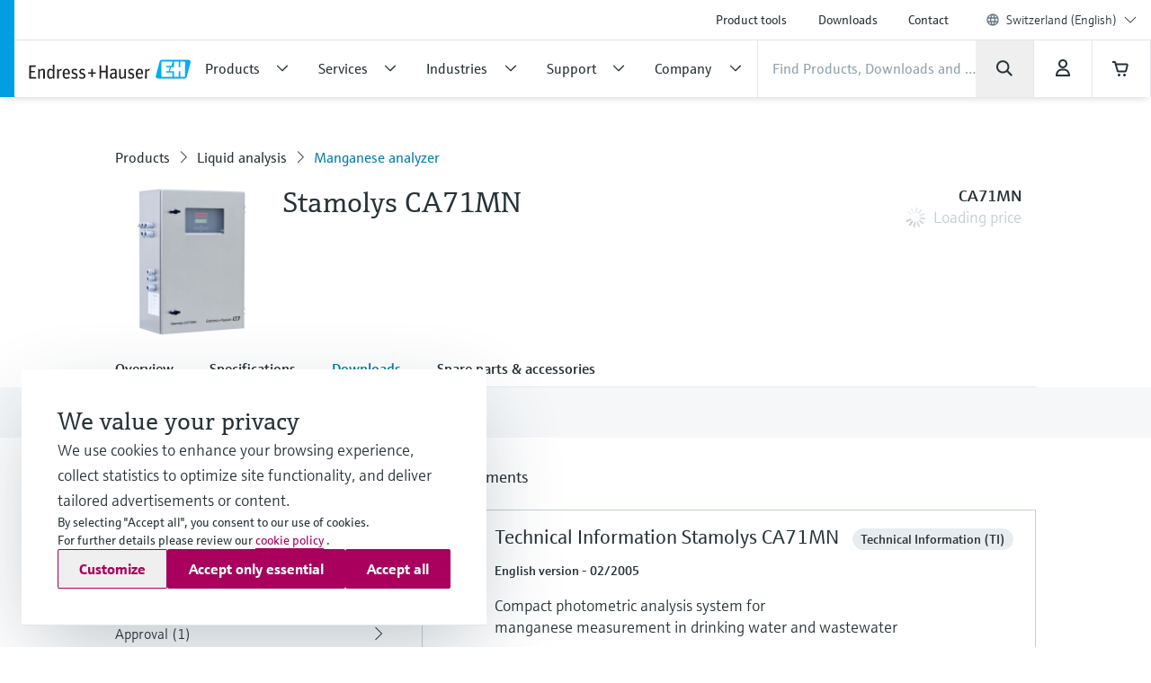

--- FILE ---
content_type: application/javascript; charset=utf-8
request_url: https://www.ch.endress.com/_/maintenance_mode/en
body_size: 224
content:
if(!window.eh) { window.eh = {} }; window.eh.maintenanceInfo = {"creationDate":"2026-01-19T07:06:07.028Z","nebp":{"enabled":true,"maintenanceEnabled":false,"maintenanceAnnouncementEnabled":false,"start":"2023-12-08T00:00:00.028Z","end":"2023-12-08T00:00:00.028Z","announcementStart":"2023-12-08T00:00:00.028Z","announcementEnd":"2023-12-08T00:00:00.028Z","inMaintenanceModeAnnnouncement":false,"inMaintenanceMode":false,"available":true,"maintenanceInfo":"Estimated downtime: 12/8/23 to 12/8/23 (UTC)","maintenanceCompletedText":"Please return on 12/8/23 (UTC), when we expect the maintenance period to be completed."},"productGuide":{"enabled":true,"maintenanceEnabled":false,"maintenanceAnnouncementEnabled":false,"start":"2021-10-24T00:00:00.029Z","end":"2021-10-24T00:00:00.029Z","announcementStart":"2021-10-24T00:00:00.029Z","announcementEnd":"2021-10-24T00:00:00.029Z","inMaintenanceModeAnnnouncement":false,"inMaintenanceMode":false,"available":true,"maintenanceInfo":"Estimated downtime: 10/24/21 to 10/24/21 (UTC)","maintenanceCompletedText":"Please return on 10/24/21 (UTC), when we expect the maintenance period to be completed."},"myDocuments":{"enabled":true,"maintenanceEnabled":false,"maintenanceAnnouncementEnabled":false,"start":"2026-01-18T00:00:00.029Z","end":"2026-01-18T00:00:00.029Z","announcementStart":"2026-01-18T00:00:00.029Z","announcementEnd":"2026-01-18T00:00:00.029Z","inMaintenanceModeAnnnouncement":false,"inMaintenanceMode":false,"available":true,"maintenanceInfo":"*my-documents.maintenance.tooltip-text","maintenanceCompletedText":"*my-documents.message-maintenance.completed"}}; document.dispatchEvent(new Event('MaintenanceInfo:loaded'));